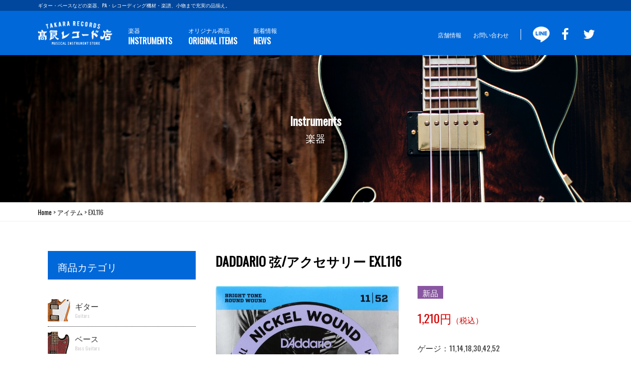

--- FILE ---
content_type: text/html; charset=UTF-8
request_url: http://takara-rg.com/item/exl116/
body_size: 8298
content:

<!DOCTYPE html>
<html lang="ja">
<head>
<meta charset="UTF-8">
<meta http-equiv="X-UA-Compatible" content="IE=Edge">
<meta name="viewport" content="width=device-width, initial-scale=1">
<meta name="description" content="">
<meta name="keywords" content="">
<meta name="format-detection" content="telephone=no">
<title>EXL116 | 高良レコード店 楽器部</title>
<link rel="stylesheet" type="text/css" href="http://takara-rg.com/cms/wp-content/themes/takararg/css/reset.css">
<link rel="stylesheet" type="text/css" href="http://takara-rg.com/cms/wp-content/themes/takararg/css/common.css">
<link rel="stylesheet" href="http://takara-rg.com/cms/wp-content/themes/takararg/style.css" type="text/css" />
<link rel="stylesheet" type="text/css" href="http://takara-rg.com/cms/wp-content/themes/takararg/css/slider-pro.css">
<link rel="stylesheet" type="text/css" href="http://takara-rg.com/cms/wp-content/themes/takararg/css/slick.css">
<link rel="stylesheet" type="text/css" href="http://takara-rg.com/cms/wp-content/themes/takararg/css/slick-theme.css">
<link href="https://fonts.googleapis.com/css?family=Oswald:200,300,400&display=swap" rel="stylesheet">
<link rel="stylesheet" type="text/css" href="https://netdna.bootstrapcdn.com/font-awesome/4.7.0/css/font-awesome.min.css">
<script type="text/javascript" src="https://ajax.googleapis.com/ajax/libs/jquery/1.7.2/jquery.min.js"></script>
<script type="text/javascript" src="http://takara-rg.com/cms/wp-content/themes/takararg/js/jquery.sliderPro.min.js"></script>
<script type="text/javascript" src="http://takara-rg.com/cms/wp-content/themes/takararg/js/slick.min.js"></script>
<script type="text/javascript" src="http://takara-rg.com/cms/wp-content/themes/takararg/js/common.js"></script>
<script type="text/javascript" src="http://takara-rg.com/cms/wp-content/themes/takararg/js/top.js"></script>
</head>
<body class="item-template-default single single-item postid-3069">
<div id="fb-root"></div>
<script async defer crossorigin="anonymous" src="https://connect.facebook.net/ja_JP/sdk.js#xfbml=1&version=v6.0"></script><link rel='dns-prefetch' href='//s.w.org' />
		<script type="text/javascript">
			window._wpemojiSettings = {"baseUrl":"https:\/\/s.w.org\/images\/core\/emoji\/13.0.0\/72x72\/","ext":".png","svgUrl":"https:\/\/s.w.org\/images\/core\/emoji\/13.0.0\/svg\/","svgExt":".svg","source":{"concatemoji":"http:\/\/takara-rg.com\/cms\/wp-includes\/js\/wp-emoji-release.min.js?ver=5.5.17"}};
			!function(e,a,t){var n,r,o,i=a.createElement("canvas"),p=i.getContext&&i.getContext("2d");function s(e,t){var a=String.fromCharCode;p.clearRect(0,0,i.width,i.height),p.fillText(a.apply(this,e),0,0);e=i.toDataURL();return p.clearRect(0,0,i.width,i.height),p.fillText(a.apply(this,t),0,0),e===i.toDataURL()}function c(e){var t=a.createElement("script");t.src=e,t.defer=t.type="text/javascript",a.getElementsByTagName("head")[0].appendChild(t)}for(o=Array("flag","emoji"),t.supports={everything:!0,everythingExceptFlag:!0},r=0;r<o.length;r++)t.supports[o[r]]=function(e){if(!p||!p.fillText)return!1;switch(p.textBaseline="top",p.font="600 32px Arial",e){case"flag":return s([127987,65039,8205,9895,65039],[127987,65039,8203,9895,65039])?!1:!s([55356,56826,55356,56819],[55356,56826,8203,55356,56819])&&!s([55356,57332,56128,56423,56128,56418,56128,56421,56128,56430,56128,56423,56128,56447],[55356,57332,8203,56128,56423,8203,56128,56418,8203,56128,56421,8203,56128,56430,8203,56128,56423,8203,56128,56447]);case"emoji":return!s([55357,56424,8205,55356,57212],[55357,56424,8203,55356,57212])}return!1}(o[r]),t.supports.everything=t.supports.everything&&t.supports[o[r]],"flag"!==o[r]&&(t.supports.everythingExceptFlag=t.supports.everythingExceptFlag&&t.supports[o[r]]);t.supports.everythingExceptFlag=t.supports.everythingExceptFlag&&!t.supports.flag,t.DOMReady=!1,t.readyCallback=function(){t.DOMReady=!0},t.supports.everything||(n=function(){t.readyCallback()},a.addEventListener?(a.addEventListener("DOMContentLoaded",n,!1),e.addEventListener("load",n,!1)):(e.attachEvent("onload",n),a.attachEvent("onreadystatechange",function(){"complete"===a.readyState&&t.readyCallback()})),(n=t.source||{}).concatemoji?c(n.concatemoji):n.wpemoji&&n.twemoji&&(c(n.twemoji),c(n.wpemoji)))}(window,document,window._wpemojiSettings);
		</script>
		<style type="text/css">
img.wp-smiley,
img.emoji {
	display: inline !important;
	border: none !important;
	box-shadow: none !important;
	height: 1em !important;
	width: 1em !important;
	margin: 0 .07em !important;
	vertical-align: -0.1em !important;
	background: none !important;
	padding: 0 !important;
}
</style>
	<link rel='stylesheet' id='wp-block-library-css'  href='http://takara-rg.com/cms/wp-includes/css/dist/block-library/style.min.css?ver=5.5.17' type='text/css' media='all' />
<link rel='stylesheet' id='foobox-free-min-css'  href='http://takara-rg.com/cms/wp-content/plugins/foobox-image-lightbox/free/css/foobox.free.min.css?ver=2.7.27' type='text/css' media='all' />
<link rel='stylesheet' id='wp-pagenavi-css'  href='http://takara-rg.com/cms/wp-content/plugins/wp-pagenavi/pagenavi-css.css?ver=2.70' type='text/css' media='all' />
<script type='text/javascript' src='http://takara-rg.com/cms/wp-includes/js/jquery/jquery.js?ver=1.12.4-wp' id='jquery-core-js'></script>
<script type='text/javascript' id='foobox-free-min-js-before'>
/* Run FooBox FREE (v2.7.27) */
var FOOBOX = window.FOOBOX = {
	ready: true,
	disableOthers: false,
	o: {wordpress: { enabled: true }, countMessage:'image %index of %total', captions: { dataTitle: ["captionTitle","title"], dataDesc: ["captionDesc","description"] }, excludes:'.fbx-link,.nofoobox,.nolightbox,a[href*="pinterest.com/pin/create/button/"]', affiliate : { enabled: false }},
	selectors: [
		".foogallery-container.foogallery-lightbox-foobox", ".foogallery-container.foogallery-lightbox-foobox-free", ".gallery", ".wp-block-gallery", ".wp-caption", ".wp-block-image", "a:has(img[class*=wp-image-])", ".foobox"
	],
	pre: function( $ ){
		// Custom JavaScript (Pre)
		
	},
	post: function( $ ){
		// Custom JavaScript (Post)
		
		// Custom Captions Code
		
	},
	custom: function( $ ){
		// Custom Extra JS
		
	}
};
</script>
<script type='text/javascript' src='http://takara-rg.com/cms/wp-content/plugins/foobox-image-lightbox/free/js/foobox.free.min.js?ver=2.7.27' id='foobox-free-min-js'></script>
<link rel="https://api.w.org/" href="http://takara-rg.com/wp-json/" /><link rel="EditURI" type="application/rsd+xml" title="RSD" href="http://takara-rg.com/cms/xmlrpc.php?rsd" />
<link rel="wlwmanifest" type="application/wlwmanifest+xml" href="http://takara-rg.com/cms/wp-includes/wlwmanifest.xml" /> 
<link rel='prev' title='EXL140' href='http://takara-rg.com/item/exl120/' />
<link rel='next' title='EXL145' href='http://takara-rg.com/item/exl145/' />
<meta name="generator" content="WordPress 5.5.17" />
<link rel="canonical" href="http://takara-rg.com/item/exl116/" />
<link rel='shortlink' href='http://takara-rg.com/?p=3069' />
<link rel="alternate" type="application/json+oembed" href="http://takara-rg.com/wp-json/oembed/1.0/embed?url=http%3A%2F%2Ftakara-rg.com%2Fitem%2Fexl116%2F" />
<link rel="alternate" type="text/xml+oembed" href="http://takara-rg.com/wp-json/oembed/1.0/embed?url=http%3A%2F%2Ftakara-rg.com%2Fitem%2Fexl116%2F&#038;format=xml" />
<div class="header-catch">
    <p>ギター・ベースなどの楽器、PA・レコーディング機材・楽譜、小物まで充実の品揃え。</p>
</div>
<header id="top-head">
    <div id="mobile-head">
        <div class="left-wrap">
            <div class="left-menu">
                <h1 class="logo"><a href="http://takara-rg.com/"><img src="http://takara-rg.com/cms/wp-content/themes/takararg/images/common/logo.png" /></a></h1>
                <div id="nav-toggle">
                    <div>
                        <span></span>
                        <span></span>
                        <span></span>
                    </div>
                    <ul class="sub-menu_sp">
                        <li><a href="https://lin.ee/RcoLCsG" target="_blank"><img src="http://takara-rg.com/cms/wp-content/themes/takararg/images/common/ico-line.png" alt="高良レコード店 LINE公式アカウント おともだち追加"></a></li>
                        <li><a href="https://www.facebook.com/takara.r.gakkibu/" target="_blank"><i class="fa fa-facebook" aria-hidden="true"></i></a></li>
                        <li><a href="https://twitter.com/gakkibu" target="_blank"><i class="fa fa-twitter" aria-hidden="true"></i></a></li>
                    </ul>                    
                </div>
            </div>
            <nav id="global-nav">
                <ul class="navi">
                    <li><a href="http://takara-rg.com/item/">楽器<span class="eng">INSTRUMENTS</span></a></li>
                    <li><a href="http://takara-rg.com/item_category/original_items/">オリジナル商品<span class="eng">ORIGINAL ITEMS</span></a></li>
                    <li><a href="http://takara-rg.com/information/">新着情報<span class="eng">NEWS</span></a></li>
                </ul>
            </nav>
        </div>
        <div class="right-menu">
            <div class="utility">
                <ul class="sub-menu">
                    <li><a href="http://takara-rg.com/shop/">店舗情報</a></li>
                    <li><a href="http://takara-rg.com/contact/">お問い合わせ</a></li>
                    <li><a href="https://lin.ee/RcoLCsG" target="_blank"><img src="http://takara-rg.com/cms/wp-content/themes/takararg/images/common/ico-line.png" alt="高良レコード店 LINE公式アカウント おともだち追加"></a></li>
                    <li><a href="https://www.facebook.com/takara.r.gakkibu/" target="_blank"><i class="fa fa-facebook" aria-hidden="true"></i></a></li>
                    <li><a href="https://twitter.com/gakkibu" target="_blank"><i class="fa fa-twitter" aria-hidden="true"></i></a></li>
                </ul>
            </div>
        </div>
    </div>
</header>
<section id="main-image" class="main-image">
	<div class="main-title">
			<h1>Instruments<span>楽器</span></h1>
		</div>
	<div class="ttl-header">
		<img src="http://takara-rg.com/cms/wp-content/themes/takararg/images/item/header-bg_instrument.jpg" alt="Instruments 楽器">
	</div>
</section>
<div class="pankuzulist">
	<div class="pankuzu-inner">
        <!-- Breadcrumb NavXT 7.2.0 -->
<span property="itemListElement" typeof="ListItem"><a property="item" typeof="WebPage" title="Go to 高良レコード店 楽器部." href="http://takara-rg.com" class="home" ><span property="name">Home</span></a><meta property="position" content="1"></span> &gt; <span property="itemListElement" typeof="ListItem"><a property="item" typeof="WebPage" title="Go to アイテム." href="http://takara-rg.com/item/" class="archive post-item-archive" ><span property="name">アイテム</span></a><meta property="position" content="2"></span> &gt; <span class="post post-item current-item">EXL116</span>	</div>
</div>

<section id="content-wrap">
    <div class="inner">
        <div class="main-cont">
            <h2 class="itm-name">
                DADDARIO 弦/アクセサリー                 EXL116</h2>
            <div class="item-detBox">
                <div class="item-pic">
                    <div class="item-pictures">
                                                <div><img src="http://takara-rg.com/cms/wp-content/uploads/2023/04/EXL116-large.jpg" alt=""></div>
                                            </div>
                    <div class="thumbnail-thumb">
                                                <div><img src="http://takara-rg.com/cms/wp-content/uploads/2023/04/EXL116-large.jpg" alt="" /></div>
                                            </div>
                </div>
                <div class="item-details">
                    <ul class="sns-btn">
                        <li></li>
                    </ul>
                    <ul class="status">
                                                                        <li class="new">新品</li>
                                                                    </ul>
                    
                    
                                        <p class="itm-price">1,210円<span>（税込）</span></p>
                                
                    <p class="itm-description">ゲージ：11,14,18,30,42,52</p>
                    <div class="graybox">
                        <table>
                                                                                                            </table>
                    </div>
                </div>
            </div>

            
                        <p class="note">※掲載商品が却売の際、当サイトからの掲載削除、または<span>SOLD</span>ラベル設置の反映にタイムラグが発生する場合がございます。
商品実物の確認、試奏、ご購入をお考えの方はご来店前に在庫状況をお電話にてご確認下さい。</p>

                        <h2><span class="eng">RELATED ITEMS</span>関連商品</h2>

<!--
            <ul class="ranking-list">
                <li><p class="pic"><img src="http://takara-rg.com/cms/wp-content/themes/takararg/images/common/ranking01.jpg" alt="Maikai MKU-1"></p>
                    <dl>
                        <dt>Maikai MKU-1</dt>
                        <dd>￥2,990</dd>
                    </dl>
                    <a href="#"></a>
                </li>
                <li><p class="pic"><img src="http://takara-rg.com/cms/wp-content/themes/takararg/images/common/ranking02.jpg" alt="S.Yairi YU-S01K"></p>
                    <dl>
                        <dt>S.Yairi YU-S01K</dt>
                        <dd>￥7,900</dd>
                    </dl>
                    <a href="#"></a>
                </li>
                <li><p class="pic"><img src="http://takara-rg.com/cms/wp-content/themes/takararg/images/common/ranking03.jpg" alt="Aria ProⅡ MAC-STD"></p>
                    <dl>
                        <dt>Aria ProⅡ MAC-STD</dt>
                        <dd>￥8,990</dd>
                    </dl>
                    <a href="#"></a>
                </li>
                <li><p class="pic"><img src="http://takara-rg.com/cms/wp-content/themes/takararg/images/common/ranking04.jpg" alt="Epiphone LP Special Ⅰ P90WC"></p>
                    <dl>
                        <dt>Epiphone LP Special Ⅰ P90WC</dt>
                        <dd>￥12,420</dd>
                    </dl>
                    <a href="#"></a>
                </li>                
                <li><p class="pic"><img src="http://takara-rg.com/cms/wp-content/themes/takararg/images/common/ranking05.jpg" alt="Bacchus BTC-1R"></p>
                    <dl>
                        <dt>Bacchus BTC-1R</dt>
                        <dd>￥18,900</dd>
                    </dl>
                    <a href="#"></a>
                </li>
            </ul>
-->

                                    <div class="product-list">
                
                <div class="list-card">
                                                            <p class="item-list-pic"><img src="http://takara-rg.com/cms/wp-content/uploads/2023/04/ej14_main-480x480.jpg" alt="EJ14"/></p>
                                        <ul class="status">
                                                                        <li class="new">新品</li>
                                                
                    </ul>

                                        <p>DADDARIO</p><p>弦/アクセサリー</p>
                    <p class="itm-name"><span></span>EJ14</p>
                                        <p class="itm-price">1,430円<span>（税込）</span></p>
                                        <a href="http://takara-rg.com/item/ej14/"></a>
                </div>
                
                <div class="list-card">
                                                            <p class="item-list-pic"><img src="http://takara-rg.com/cms/wp-content/uploads/2023/04/ej13_main-480x480.jpg" alt="EJ13"/></p>
                                        <ul class="status">
                                                                        <li class="new">新品</li>
                                                
                    </ul>

                                        <p>DADDARIO</p><p>弦/アクセサリー</p>
                    <p class="itm-name"><span></span>EJ13</p>
                                        <p class="itm-price">1,430円<span>（税込）</span></p>
                                        <a href="http://takara-rg.com/item/ej13/"></a>
                </div>
                
                <div class="list-card">
                                                            <p class="item-list-pic"><img src="http://takara-rg.com/cms/wp-content/uploads/2023/04/ej10_main-480x480.jpg" alt="EJ10"/></p>
                                        <ul class="status">
                                                                        <li class="new">新品</li>
                                                
                    </ul>

                                        <p>DADDARIO</p><p>弦/アクセサリー</p>
                    <p class="itm-name"><span></span>EJ10</p>
                                        <p class="itm-price">1,430円<span>（税込）</span></p>
                                        <a href="http://takara-rg.com/item/ej10/"></a>
                </div>
                
                <div class="list-card">
                                                            <p class="item-list-pic"><img src="http://takara-rg.com/cms/wp-content/uploads/2023/04/ej11_main-480x480.jpg" alt="EJ11"/></p>
                                        <ul class="status">
                                                                        <li class="new">新品</li>
                                                
                    </ul>

                                        <p>DADDARIO</p><p>弦/アクセサリー</p>
                    <p class="itm-name"><span></span>EJ11</p>
                                        <p class="itm-price">1,430円<span>（税込）</span></p>
                                        <a href="http://takara-rg.com/item/ej11/"></a>
                </div>
                
                <div class="list-card">
                                                            <p class="item-list-pic"><img src="http://takara-rg.com/cms/wp-content/uploads/2023/04/exl145_main-480x480.jpg" alt="EXL145"/></p>
                                        <ul class="status">
                                                                        <li class="new">新品</li>
                                                
                    </ul>

                                        <p>DADDARIO</p><p>弦/アクセサリー</p>
                    <p class="itm-name"><span></span>EXL145</p>
                                        <p class="itm-price">1,210円<span>（税込）</span></p>
                                        <a href="http://takara-rg.com/item/exl145/"></a>
                </div>
                            </div>
                                    <h2><span class="eng">PICK UP ITEMS</span>ピックアップアイテム</h2>
            <div id="pickup-itemSlider">
                <div class="sp-slides">
                                                
                <div class="list-card">
                                        <div class="sp-slide"><a href="http://takara-rg.com/item/%e3%80%90%e4%b8%ad%e5%8f%a4%e3%80%91classic-50s-p-bass-usa-pickups-2ts/"><img class="sp-image" src="http://takara-rg.com/cms/wp-content/uploads/2023/03/IMG_6965-480x480.jpg" alt="【中古】CLASSIC '50s P BASS USA PICKUPS 2TS"/></a></div>
                </div>
                
                <div class="list-card">
                                        <div class="sp-slide"><a href="http://takara-rg.com/item/bb234/"><img class="sp-image" src="http://takara-rg.com/cms/wp-content/uploads/2024/07/IMG_2329-480x480.jpg" alt="BB234 VW アウトレット品"/></a></div>
                </div>
                
                <div class="list-card">
                                        <div class="sp-slide"><a href="http://takara-rg.com/item/stb-ae200-lrbl/"><img class="sp-image" src="http://takara-rg.com/cms/wp-content/uploads/2023/06/IMG_0913-480x480.jpg" alt="STB-AE200 LRBL"/></a></div>
                </div>
                
                <div class="list-card">
                                        <div class="sp-slide"><a href="http://takara-rg.com/item/%e6%b2%96%e7%b8%84%e3%83%89%e3%83%a9%e3%83%a0%e3%82%b9%e3%83%86%e3%82%a3%e3%83%83%e3%82%af/"><img class="sp-image" src="http://takara-rg.com/cms/wp-content/uploads/2021/10/phonto-11-480x480.png" alt="沖縄ドラムスティック"/></a></div>
                </div>
                                            </div><!--/ sp-slides end-->
            </div><!--/pickup-itemSlider end---->
                        <h2><span class="eng">POPULAR ITEM</span>人気アイテム</h2>
                                            <div class="product-list">
                                <div class="list-card">
                                                            <p class="item-list-pic"><img src="http://takara-rg.com/cms/wp-content/uploads/2023/04/スクリーンショット-2023-04-20-16.08.08.png" alt="ME-1P"/></p>
                                        <ul class="status">
                                                                        <li class="new">新品</li>
                                                                    </ul>
                                        MAHALO                    <p class="itm-name"><span></span>ME-1P</p>
                                        <p class="itm-price">7,700円<span>（税込）</span></p>
                                        <a href="http://takara-rg.com/item/me-1p/"></a>
                </div>
                                <div class="list-card">
                                                            <p class="item-list-pic"><img src="http://takara-rg.com/cms/wp-content/uploads/2021/02/ゴーヤーマラカス1-480x480.png" alt="ゴーヤーマラカス"/></p>
                                        <ul class="status">
                                                                        <li class="new">新品</li>
                                                                    </ul>
                                        TAKARA RECORDS ORIGINAL                    <p class="itm-name"><span></span>ゴーヤーマラカス</p>
                                        <p class="itm-price">880円<span>（税込）</span></p>
                                        <a href="http://takara-rg.com/item/563-2/"></a>
                </div>
                                <div class="list-card">
                                                            <p class="item-list-pic"><img src="http://takara-rg.com/cms/wp-content/uploads/2019/11/maikai-mku1-1-480x480.jpg" alt="ウクレレMKU1"/></p>
                                        <ul class="status">
                                                                        <li class="new">新品</li>
                                                <li class="begginers">ビギナーズ</li>
                                                                    </ul>
                                        <p class="itm-code">MKU-1</p>
                                        Maikai                    <p class="itm-name"><span></span>ウクレレMKU1</p>
                                        <p class="itm-price">2,990円<span>（税込）</span></p>
                                        <a href="http://takara-rg.com/item/%e3%82%a6%e3%82%af%e3%83%ac%e3%83%acmku1/"></a>
                </div>
                            </div>
            

                        <div class="banner-box02">
                <p><a href="https://www.sneakerages.jp/okinawa/" target="_blank"><img src="http://takara-rg.com/cms/wp-content/themes/takararg/images/common/bnr-letsplay.jpg" alt="Let's play the Music!!"></a></p>
            </div>
                        <div class="banner-box02">
                <h2>取り扱いブランド</h2>
                <ul class="brands-list">
                    <li><img src="http://takara-rg.com/cms/wp-content/themes/takararg/images/common/brand-gibson.jpg" alt="Gibson"></li>
                    <li><img src="http://takara-rg.com/cms/wp-content/themes/takararg/images/common/brand-fender.jpg" alt="Fender"></li>
                    <li><img src="http://takara-rg.com/cms/wp-content/themes/takararg/images/common/brand-epiphone.jpg" alt="Epiphone"></li>
                    <li><img src="http://takara-rg.com/cms/wp-content/themes/takararg/images/common/brand-yairi.jpg" alt="K.Yairi"></li>
                    <li><img src="http://takara-rg.com/cms/wp-content/themes/takararg/images/common/brand-blackstar.jpg" alt="Blackstar"></li>
                    <li><img src="http://takara-rg.com/cms/wp-content/themes/takararg/images/common/brand-vox.jpg" alt="VOX"></li>
                    <li><img src="http://takara-rg.com/cms/wp-content/themes/takararg/images/common/brand-orange.jpg" alt="ORANGE"></li>
                </ul>
            </div>
         </div>
        <aside>
            
                                    <h2>商品カテゴリ</h2>
            <ul class="cate-menu">
                <li><p><img src="http://takara-rg.com/cms/wp-content/themes/takararg/images/common/icon_cat01.jpg" alt="ギター"></p><h4>ギター<span>Guitars</span></h4><a href="http://takara-rg.com/item_category/guitar/"></a></li>
                <li><p><img src="http://takara-rg.com/cms/wp-content/themes/takararg/images/common/icon_cat02.jpg" alt="ベース"></p><h4>ベース<span>Bass Guitars</span></h4><a href="http://takara-rg.com/item_category/electric_bass_guitar/"></a></li>
                <li><p><img src="http://takara-rg.com/cms/wp-content/themes/takararg/images/common/icon_cat03.jpg" alt="ウクレレ"></p><h4>ウクレレ<span>Ukulele</span></h4><a href="http://takara-rg.com/item_category/ukulele/"></a></li>
                <li><p><img src="http://takara-rg.com/cms/wp-content/themes/takararg/images/common/icon_cat04.jpg" alt="アンプ"></p><h4>アンプ<span>Amplifier</span></h4><a href="http://takara-rg.com/item_category/amplifier/"></a></li>
                <li><p><img src="http://takara-rg.com/cms/wp-content/themes/takararg/images/common/icon_cat05.jpg" alt="エフェクター"></p><h4>エフェクター<span>Effectors</span></h4><a href="http://takara-rg.com/item_category/effector/"></a></li>
                <li><p><img src="http://takara-rg.com/cms/wp-content/themes/takararg/images/common/icon_cat06.jpg" alt="ドラム/パーカッション"></p><h4>ドラム/パーカッション<span>Drums/Purcusionn</span></h4><a href="http://takara-rg.com/item_category/drums_percusion"></a></li>
                <li><p><img src="http://takara-rg.com/cms/wp-content/themes/takararg/images/common/icon_cat07.jpg" alt="PA/レコーディング機器"></p><h4>PA/レコーディング機器<span>PA Equipments</span></h4><a href="http://takara-rg.com/item_category/pa_equipments/"></a></li>
                <li><p><img src="http://takara-rg.com/cms/wp-content/themes/takararg/images/common/icon_cat08.jpg" alt="沖縄楽器/さんしん"></p><h4>沖縄楽器/さんしん<span>Okinawan Instruments</span></h4><a href="http://takara-rg.com/item_category/okinawan_instruments/"></a></li>
                <li><p><img src="http://takara-rg.com/cms/wp-content/themes/takararg/images/common/icon_cat12.jpg" alt="中古楽器"></p><h4>中古楽器<span>Used Instruments</span></h4><a href="http://takara-rg.com/item_category/used_itm/"></a></li>
                <li><p><img src="http://takara-rg.com/cms/wp-content/themes/takararg/images/common/icon_cat09.jpg" alt="弦/アクセサリー"></p><h4>弦/アクセサリー<span>Strings/Accesories</span></h4><a href="http://takara-rg.com/item_category/strings_accessories/"></a></li>
                <li><p><img src="http://takara-rg.com/cms/wp-content/themes/takararg/images/common/icon_cat11.jpg" alt="オリジナルアイテム"></p><h4>オリジナルアイテム<span>Original Items</span></h4><a href="http://takara-rg.com/item_category/original_items/"></a></li>
                <li><p><img src="http://takara-rg.com/cms/wp-content/themes/takararg/images/common/icon_cat10.jpg" alt="その他楽器"></p><h4>その他<span>Others</span></h4><a href="http://takara-rg.com/item_category/other_products/"></a></li>
            </ul>
            <ul class="side-bnr">
                                                                <li>
                    <a href="https://lin.ee/RcoLCsG" target="Array">
                                                            <img src="http://takara-rg.com/cms/wp-content/uploads/2021/02/line_banner.jpg" alt="<br />
<b>Warning</b>:  Illegal string offset 'alt' in <b>/home/takararecord/takara-rg.com/public_html/cms/wp-content/themes/takararg/sidemenu.php</b> on line <b>45</b><br />
L" />
                                                            </a>
                                        </li>
                                                <li>
                    <a href="http://takara-rg.com/repair/" target="Array">
                                                            <img src="http://takara-rg.com/cms/wp-content/uploads/2024/06/左小バナーメンテナンス.png" alt="<br />
<b>Warning</b>:  Illegal string offset 'alt' in <b>/home/takararecord/takara-rg.com/public_html/cms/wp-content/themes/takararg/sidemenu.php</b> on line <b>45</b><br />
�" />
                                                            </a>
                                        </li>
                                                <li>
                    <a href="https://takara-rg.com/?page_id=5441&preview=true" target="Array">
                                                            <img src="http://takara-rg.com/cms/wp-content/uploads/2024/06/高レコHP左小バナー.png" alt="<br />
<b>Warning</b>:  Illegal string offset 'alt' in <b>/home/takararecord/takara-rg.com/public_html/cms/wp-content/themes/takararg/sidemenu.php</b> on line <b>45</b><br />
C" />
                                                            </a>
                                        </li>
                                                <li>
                    <a href="http://takara-rg.com/staff/" target="Array">
                                                            <img src="http://takara-rg.com/cms/wp-content/uploads/2021/03/高レコhpバナー_スタッフ紹介.png" alt="<br />
<b>Warning</b>:  Illegal string offset 'alt' in <b>/home/takararecord/takara-rg.com/public_html/cms/wp-content/themes/takararg/sidemenu.php</b> on line <b>45</b><br />
�" />
                                                            </a>
                                        </li>
                                                <li>
                    <a href="https://www.s-spades.com/" target="Array">
                                                            <img src="http://takara-rg.com/cms/wp-content/uploads/2020/12/bnr_side03.jpg" alt="<br />
<b>Warning</b>:  Illegal string offset 'alt' in <b>/home/takararecord/takara-rg.com/public_html/cms/wp-content/themes/takararg/sidemenu.php</b> on line <b>45</b><br />
s" />
                                                            </a>
                                        </li>
                                                <li><a class="twitter-timeline" data-height="480" href="https://twitter.com/gakkibu?ref_src=twsrc%5Etfw">Tweets by gakkibu</a> <script async src="https://platform.twitter.com/widgets.js" charset="utf-8"></script></li>
                <li><div class="fb-page" data-href="https://www.facebook.com/takara.r.gakkibu" data-tabs="timeline" data-width="" data-height="480" data-small-header="true" data-adapt-container-width="true" data-hide-cover="false" data-show-facepile="false"><blockquote cite="https://www.facebook.com/takara.r.gakkibu" class="fb-xfbml-parse-ignore"><a href="https://www.facebook.com/takara.r.gakkibu">高良レコード店 - 楽器部</a></blockquote></div></li>
            </ul>            
        </aside>
    </div>
</section>

<p class="pageTop" style="display: block;"><a href="#"><i class="fa fa-angle-up" aria-hidden="true"></i>TOPに戻る</a></p>
<footer id="footer">
    <div class="shop-info">
        <dl>
            <dt><img src="http://takara-rg.com/cms/wp-content/themes/takararg/images/common/logo.png" alt="高良レコード店"></dt>
            <dd>〒900-0013 沖縄県那覇市牧志3丁目11-2</dd>
            <dd>営業時間: 11:00 OPEN / 20:00 CLOSE</dd>
            <dd>TEL:098-861-6394</dd>
            <dd></dd>
        </dl>
        <p class="ft-contact"><a href="http://takara-rg.com/contact/">お問い合わせ</a></p>
        <ul class="ft-sns">
            <li><a href="https://lin.ee/RcoLCsG" target="_blank"><img src="http://takara-rg.com/cms/wp-content/themes/takararg/images/common/ico-line.png" alt="高良レコード店 LINE公式アカウント おともだち追加"></a><li><a href="https://www.facebook.com/takara.r.gakkibu/" target="_blank"><i class="fa fa-facebook" aria-hidden="true"></i></a></li>
            <li><a href="https://twitter.com/gakkibu" target="_blank"><i class="fa fa-twitter" aria-hidden="true"></i></a></li>
        </ul>
        <p>プライバシーポリシー</p>
    </div>
    <div class="copyRight">
        <p>Copyright &copy; <script type="text/javascript">document.write(new Date().getFullYear());</script> Takara Records All rights reserved.</p>
    </div>
</footer>
<script type="text/javascript">
var elm = document.getElementById("sub");
 
// 子画面のコンテンツサイズに合わせてサイズを変更する関数
function changeParentHeight(){
  elm.style.height = elm.contentWindow.document.body.scrollHeight + "px";
}
 
// 親画面 iframe の高さを変更するイベント
// 1. 子画面の読み込み完了時点で処理を行う
elm.contentWindow.onload = function(){ changeParentHeight(); };
 
// 2. 子画面のウィンドウサイズ変更が完了した時点で処理を行う
var timer = 0;
elm.contentWindow.onresize = function () {
  if (timer > 0) {
    clearTimeout(timer);
  }
  timer = setTimeout(function () {
    changeParentHeight();
  }, 100);
};
</script>
</body>
</html>
<script type='text/javascript' src='http://takara-rg.com/cms/wp-includes/js/wp-embed.min.js?ver=5.5.17' id='wp-embed-js'></script>


--- FILE ---
content_type: text/css
request_url: http://takara-rg.com/cms/wp-content/themes/takararg/css/reset.css
body_size: 1880
content:

@charset "UTF-8";
/* reset */
html{overflow-y:scroll}blockquote,body,dd,div,dl,dt,fieldset,form,h1,h2,h3,h4,h5,h6,input,li,ol,p,pre,td,textarea,th,ul{margin:0;padding:0;list-style: none;}address,caption,cite,code,dfn,em,strong,th,var{font-style:normal}table{border-collapse:collapse}caption,th{text-align:left}svg:not(:root){overflow:hidden}hr{-moz-box-sizing:content-box;box-sizing:content-box;height:0}q:after,q:before{content:''}button,input,optgroup,select,textarea{color:inherit;font:inherit;margin:0}button{overflow:visible}button,select{text-transform:none}button,html input[type="button"],input[type=reset],input[type=submit]{-webkit-appearance:button;cursor:pointer}button::-moz-focus-inner,input::-moz-focus-inner{border:0;padding:0}input{line-height:normal}input[type=checkbox],input[type=radio]{box-sizing:border-box;padding:0}input[type="number"]::-webkit-inner-spin-button,input[type="number"]::-webkit-outer-spin-button{height:auto}input[type=search]{-webkit-appearance:textfield;-moz-box-sizing:content-box;-webkit-box-sizing:content-box;box-sizing:content-box}input[type="search"]::-webkit-search-cancel-button,input[type="search"]::-webkit-search-decoration{-webkit-appearance:none}embed,object{vertical-align:top}fieldset{border:1px solid silver;margin:0 2px;padding:.35em .625em .75em}legend{border:0;padding:0;display:none}h1,h2,h3,h4,h5,h6{font-size:100%}article,aside,details,figcaption,figure,footer,header,hgroup,main,menu,nav,section,summary{display:block}abbr,acronym,fieldset,img{border:0}ul{list-style:none; margin: 0; padding: 0;},li{list-style-type:none;list-style-image:none;}sup{vertical-align:super;font-size:.5em}img{vertical-align:top;border:0}i{font-style:normal}optgroup{font-weight:700}textarea{overflow:auto}.slick-slider{-moz-box-sizing:border-box;box-sizing:border-box;-webkit-user-select:none;-moz-user-select:none;-ms-user-select:none;user-select:none;-webkit-touch-callout:none;-khtml-user-select:none;-ms-touch-action:pan-y;touch-action:pan-y;-webkit-tap-highlight-color:rgba(0,0,0,0)}.slick-list,.slick-slider{position:relative;display:block}.slick-list{overflow:hidden;margin:0;padding:0}.slick-list:focus{outline:0}.slick-list.dragging{cursor:pointer;cursor:hand}.slick-slider .slick-list,.slick-slider .slick-track{-webkit-transform:translate3d(0,0,0);-moz-transform:translate3d(0,0,0);-ms-transform:translate3d(0,0,0);-o-transform:translate3d(0,0,0);transform:translate3d(0,0,0)}.slick-track{position:relative;top:0;left:0;display:block}.slick-track:after,.slick-track:before{display:table;content:''}.slick-track:after{clear:both}.slick-loading .slick-track{visibility:hidden}.slick-slide{display:none;float:left;height:100%;min-height:1px}[dir='rtl'] .slick-slide{float:right}.slick-slide img{display:block}.slick-slide.slick-loading img{display:none}.slick-slide.dragging img{pointer-events:none}.slick-initialized .slick-slide{display:block}.slick-loading .slick-slide{visibility:hidden}.slick-vertical .slick-slide{display:block;height:auto;border:1px solid transparent}.slick-arrow.slick-hidden{display:none}
/* header,footer */
.hf,.hf .inner,.hf .inner .lnav,.hr,.hr .inner,.hr .inner .lnav,.ht,.menu-fixed .inner,footer .banners ul,footer .ex,footer .fnav,footer .inner,footer .sitemap{max-width:1170px;margin:auto}@media only screen and (max-width:1024px){.hf .inner,.hf .inner .lnav,.hr .inner,.hr .inner .lnav,.ht,.menu-fixed .inner,footer .banners ul,footer .ex,footer .fnav,footer .inner,footer .sitemap{width:95%}}.hf .inner .nav:after,.hf .inner:after,.hr .inner:after,.ht .ex:after,.menu-fixed .inner .nav:after,.menu-fixed .inner:after,.pager:after,footer .inner:after,footer .sitemap:after{content:"";display:table;clear:both}.br:before{content:"\A";white-space:pre}.img-responsive{display:block;height:auto;max-width:100%}.img-responsive-overwrite{margin: 0 auto;}.center-block{display:block;margin-left:auto;margin-right:auto}*{-moz-box-sizing:border-box;-webkit-box-sizing:border-box;box-sizing:border-box}html{font-size:small;line-height:1.5}body{color:#000;font-size:107.692308%;-webkit-text-size-adjust:none}@media only screen and (max-width:640px){body{font-size:100%}}body a{color:#000;text-decoration:none;-webkit-transition:all .4s ease;-moz-transition:all .4s ease;-ms-transition:all .4s ease;-o-transition:all .4s ease;transition:all .4s ease}.mouse body a:hover,.touch body a.touchstart{text-decoration:none;color:#000}.touch body a{-webkit-tap-highlight-color:rgba(0,0,0,0)}.touch body a.touchend{-moz-transition-delay:.5s;-o-transition-delay:.5s;-webkit-transition-delay:.5s;transition-delay:.5s}body a.tel{color:#000;text-decoration:none;cursor:default}body a.tel:hover{color:#000}body img{max-width:100%;-webkit-touch-callout:none}
input,select,textarea{font-size:100%}@media only screen and (min-width:1025px){body .Tab-Sp,body .Tablet{display:none!important}}@media print{body .Tab-Sp,body .Tablet{display:none!important}}@media only screen and (min-width:641px){body .Sp{display:none!important}}@media print{body .Sp{display:none!important}}@media only screen and (max-width:1024px){body .PC{display:none!important}}@media only screen and (max-width:640px){body .PC-Tab,body .Tablet{display:none!important}}.hovered{cursor:pointer}#page{position:relative}@media only screen and (min-width:641px){#page{font-size:100%!important}}@media print{#page{font-size:100%!important}}

--- FILE ---
content_type: text/css
request_url: http://takara-rg.com/cms/wp-content/themes/takararg/css/common.css
body_size: 5258
content:
@charset "UTF-8";
html {
    width: 100%;
    height: 100%;
}

body {
  padding: 0;
  margin: 0;
  font-family: メイリオ, 'Oswald', Meiryo, Osaka, OSWA, "ＭＳ Ｐゴシック", "MS PGothic", sans-serif;
  font-size:1.2em;
  line-height: 1.6;
  color: #333333;
}
.eng{
  font-family: 'Oswald', sans-serif;
}
:root{
    --main-color: #0068d9;
}
p{
  margin-bottom: 20px;
}
img{
    max-width: 100%;
    height: auto;
    display: block;
}
h2,h3,h4{
  font-weight: normal;
}
h2 span{
  font-weight: 800;
  font-size: 36px;
  margin-right: 10px;
  line-height: 1;  
}
#content-wrap{
  padding: 0 6%;
  margin-bottom: 80px;
}
.inner{
  max-width: 1340px;
  margin: 60px auto 0;
  display: flex;
  flex-direction: row-reverse;
  justify-content: space-between;
}
.inner.flex-news{
  flex-direction: inherit;
}
h2{
  color: #FFF;
  font-size: 20px;
  padding: 16px 20px 10px;
  background: #0068d9;
  margin-bottom: 30px;
}
h3{
  font-weight: bold;
  font-size: 16px;
  margin-bottom: 20px;
}
.ttl_blue{
  padding: 0;
  font-weight: bold;
  color: #0068d9;
  margin-bottom: 20px;
  background: none;
}
a{
    -webkit-transition: .35s ease-in-out;
    -moz-transition: .35s ease-in-out;
    transition: .35s ease-in-out;  
}
.t-center{
  text-align: center;
}
.main-cont{
  width: 75%;
  margin: 0 20px;
}
.btn-blue{
  max-width: 300px;
  margin: 50px auto 0;
}
.btn-blue a{
  display: block;
  width: 100%;
  height: 100%;
  text-align: center;
  background: #0068d9;
  color: #FFF;
  padding: 20px 10px;

}
.btn-blue a:hover{
  background: #00479d;  
}
/* ================================================
--- ナビゲーション
=================================================*/
/* header */
.header-catch{
  background: #00479d;
  padding: 0 6%;
}
.header-catch p{
  max-width: 1300px;
  margin: 0 auto;
  color: #FFF;
  font-size: 10px;
  padding: 3px 0;
}
#top-head{
  padding: 0 6%; 
  font-size: 14px;
  z-index: 999;
  background: var(--main-color);
  position: relative;
  z-index: 100;
  width: 100%;
  /*    box-shadow: 0px -4px 7px 7px #333;*/
}
#top-head.clone-nav {
  position: fixed;
  top: -40px;
  left: 0;
  z-index: 2;
  width: 100%;
  transition: .3s;
  transform: translateY(-100%);
}
#top-head.clone-nav.is-show {
  transform: translateY(0);
  background: var(--main-color);
  position: fixed;
  top: 0;
  left: 0;
  z-index: 100;
}

#top-head .inner {
    position: relative;
    z-index: 1;
    background: #FFF;
    margin: 0 auto;
}
#top-head a,
#top-head {
    text-decoration: none;
}
#mobile-head {
    display: flex;
    justify-content: space-between;
    box-sizing: border-box;
    max-width: 1300px;
    height: 90px;
    margin: 0 auto;
}
#mobile-head > div.left-wrap{
    display: flex;
    justify-content: flex-start;
    width: 67%;
}

#mobile-head .left-menu{
  display: flex;
  margin-right: 15px;
  align-items: center;
  width: 20%;
  margin-right: 3%;
}
#mobile-head .right-menu{
  margin-right: 0;
  flex: 0 0 340px;
}
#top-head h1.logo {
    padding: 0;
    font-size: 0;
}
.utility{
    padding: 32px 0 0 0;
    margin: 0 auto;
}
ul.sub-menu{
    display: flex;
    align-items: center;
    justify-content: flex-end;
    margin-bottom: 10px;
    padding: 0;
}
ul.sub-menu li{
  margin-left: 24px;
}
ul.sub-menu li a{
  font-size: 12px;
  color: #FFF;
}
ul.sub-menu li a:hover{
  text-decoration: underline !important;
}
ul.sub-menu li:nth-child(2){
  border-right: 1px #FFF solid;
  padding-right: 24px;
}
ul.sub-menu li:nth-child(3){
  width: 34px;
}
ul.sub-menu li:nth-child(4){
  width: 20px;
}
ul.sub-menu li:nth-child(5){
  width: 20px;
}
ul.sub-menu li a i{
  font-size: 26px;
}

#global-nav {
  text-align: center;
  overflow: hidden;
  margin: 20px 0 0;
  text-align: center;
  overflow: hidden;
}
#global-nav ul {
  list-style: none;
  padding: 0px;
  margin: 0;
}
#global-nav ul li {
  text-align: left;
  display: inline-block;
  margin-right: 10px;
}
#global-nav ul li a {
  font-size: 12px;
  color: #FFF;
  transition: all 0.3s;
  display: block;
  padding: 10px 10px 5px;
}
#global-nav ul li a span {
  display: block;
  font-size: 16px;
  font-weight: bold;
}
#global-nav ul li a:hover {
    background: #00479d;
}
/* Toggle Button */
#nav-toggle {
    display: none;
    position: absolute;
    right: 13px;
    top: 32px;
    width: 34px;
    height: 36px;
    cursor: pointer;
    z-index: 101;
}

#nav-toggle div {
    position: relative;
}
#nav-toggle span {
    display: block;
    position: absolute;
    height: 4px;
    width: 100%;
    background: #FFF;
    left: 0;
    -webkit-transition: .35s ease-in-out;
    -moz-transition: .35s ease-in-out;
    transition: .35s ease-in-out;
}
#nav-toggle span:nth-child(1) {
    top: 0;
}
#nav-toggle span:nth-child(2) {
    top: 11px;
}
#nav-toggle span:nth-child(3) {
    top: 22px;
}

.main-image {
    display:block;
    position: relative;
    height: auto;
}
.main-image .main-title{
  color: #FFF;
  position: absolute;
  top: 50%;
  bottom: 0;
  left: 0;
  right: 0;
  margin: 0 auto;
  z-index: 10;
  text-align: center;
  display: flex;
  flex-direction: column;
  justify-content: center;
  transform: translate(0, -50%);
}
.main-image .main-title p{
  color: #FFF;
  font-size: 1.8vw;
}
.main-image .main-title p.sub-catch{
  margin-bottom: 10px;
}
.main-image .main-title h1{
  color: #FFF;
  font-size: 24px;
  background: none;
}
.main-image .main-title h1 span{
  font-size: 20px;
  display: block;
  font-weight: normal;
}
.main-image .main-title .main-title-logo{
  width: 35%;
  margin: 1% auto 0;
}
.subpage-ttl-ratio:before {
    content: "";
    display: block;
    padding-top: 19.5%;
}
.sub-main-image {
    padding: 119px 0px 0px 0px;
    display:block;
}
.sub-main-image {
    padding: 119px 0px 0px 0px;
    display:block;
}
.bg-inner{
/*    display: flex;
    justify-content: center;
    align-items: center;
    position: relative;*/
    position: absolute;
    top: 119px;
}
.bg-inner h2{
    text-align: center;
    color: #FFF;
    position: absolute;
    left: 0;
    right: 0;
    top: 50%;
    transform: translate(0, -50%);
}
.bg-inner h2 > span{
    font-size: 18px;
    display: block;
}

@media screen and (max-width: 880px) {
    body{
        font-size: 1.2em;
    }
    h2 span{
        font-size: 2rem;
        display: block;
    }
    h3{
        font-size: 1.4rem;
        line-height:1.3;
    }
    .header-catch{
      display: none;
    }
    .section-header {
        margin-bottom: 5%;
    }
    #main-visual {
        height: 300px;
    }
    #top-head,
    .inner {
        width: 100%;
        padding: 0;
        margin-top: 14%;
    }
    #top-head {
        top: 0;
        height: 60px;
        position: fixed;
        margin-top: 0;
    }
    #top-head p.logo{
      padding-top: 0;
      width: 130px;
      margin-left: 3%;    
    }
    .hr02{
        max-width:290px; 
    }
    .section-header p{
        font-size: 1.2em;
    }

    #top-head.clone-nav{
        display: none;
    }
    #top-head .inner{
/*        margin-top: 22px;*/
    }
    /* Fixed reset */
    #top-head.fixed {
        padding-top: 0;
        background: transparent;
    }    
    #top-head:after{
        height: 0;
    }
    #top-head .logo{
      width: 108px;
      padding-left: 5% !important;
    }
    #top-head.fixed .logo,
    #top-head .logo {

        color: #333;
        font-size: 26px;
    }
    #mobile-head {
        background: #FFF;
        width: 100%;
        height: 60px;
        z-index: 999;
        position: relative;
    }
    #mobile-head .left-menu{
        background: #0068d9;
        width: 100%;
        height: 60px;
        margin: 0;
        padding: 0;
        position: absolute;
        top: 0;
        left: 0;
        z-index: 100;
    }      
    #global-nav {
        position: absolute;
        /* 開いてないときは画面外に配置 */
        top: -496px;
        left: 0;
        background: #333;
        width: 100%;
        text-align: center;
        padding: 10px;
        -webkit-transition: .5s ease-in-out;
        -moz-transition: .5s ease-in-out;
        transition: .5s ease-in-out;
        z-index: -1;
    }
    #global-nav ul {
        list-style: none;
        position: static;
        right: 0;
        bottom: 0;
        font-size: 11px;
    }
    #global-nav ul li {
        float: none;
        border-bottom: #CCC 1px dotted;
        position: static;
        margin-right: 0;
        display: inherit;
    }
    #global-nav ul li:after  {
        display: none;
    }
    #global-nav ul li:last-child {
        display: block;
    }
    #top-head #global-nav ul li a,
    #top-head.fixed #global-nav ul li a {
        color: #fff;
        padding: 18px 20px;
        font-size: 1.4em;
        width: 100%;
    }
    #global-nav ul li.menu_lang{
        display: none;
    }
    #nav-toggle {
        display: block;
    }
    /* #nav-toggle 切り替えアニメーション */
    .open #nav-toggle span:nth-child(1) {
        top: 11px;
        -webkit-transform: rotate(315deg);
        -moz-transform: rotate(315deg);
        transform: rotate(315deg);
    }
    .open #nav-toggle span:nth-child(2) {
        width: 0;
        left: 50%;
    }
    .open #nav-toggle span:nth-child(3) {
        top: 11px;
        -webkit-transform: rotate(-315deg);
        -moz-transform: rotate(-315deg);
        transform: rotate(-315deg);
    }
    /* #global-nav スライドアニメーション */
    .open #global-nav {

        /* #global-nav top + #mobile-head height */
        -moz-transform: translateY(536px);
        -webkit-transform: translateY(536px);
        transform: translateY(536px);
    }
    /** スマホ　**/
    #nav-toggle ul.sub-menu_sp{
      position: absolute;
      right: 120%;
      top: 5%;
      width: 120px;
      display: flex;
      align-items: center;
      justify-content: flex-end;
      margin-bottom: 10px;
      padding: 0;
    }
    #nav-toggle ul.sub-menu_sp li{
      margin: 0 5%;
      width: 33.33%;
      text-align: center;
    }
    #nav-toggle ul.sub-menu_sp li a{
      font-size: 12px;
      color: #FFF;
    }
    #nav-toggle ul.sub-menu_sp li a:hover{
      text-decoration: underline !important;
    }
    #nav-toggle ul.sub-menu_sp li a i{
      font-size: 26px;
    }    
    .bg-inner{
        position: absolute;
        top: 92px;
        top: 93px;
    }
    .bg-inner h2{
        font-size: 1.5rem;
        text-shadow: #000 1px 0 10px;
    }
    .bg-inner h2 span{
        font-size: 1rem;
    }
    .main-image{
        padding: 60px 0 0 0 !important;
        margin-bottom: 10%;
    }
    .sub-main-image {
        padding: 92px 0px 0px 0px;
        display:block;
    }
    .subpage-ttl-ratio:before {
        padding-top: 37%;
    }

    .subpage-ttl-ratio:before {
        padding-top: 38%;
    }
    #nav-toggle{
        top: 16px;
    }
    .sp-call{
        pointer-events: inherit;
    }
}

@media screen and (max-width: 568px) {
  h2{
    font-size: 1rem;
    padding: 4% 3% 2%;
  }
  h2 span{
    font-size: 1.2rem;
    display: initial;
  }
}

/**ぱんくず**/
.pankuzulist{
  margin-top: 10px;
  padding: 0 6% 5px;
  border-bottom: 1px solid #F1f1f1;
}
.pankuzu-inner{
  max-width: 1290px;
  margin: 5px auto 3px;
  font-size: 13px;
}
.pankuzu-inner a{
  font-size: 13px;  
}
@media screen and (max-width: 812px) {
  .pankuzulist{
      display: none;
  }
  .pankuzu-inner{
    display: none;
  }
}
@media screen and (max-width: 598px) {
  .main-image .main-title{
    top: 70%;
  }
  .main-image .ttl-header img{
    object-fit: cover;
    height: 136px;
  }
}


/* ================================================
--- サイドナビ
=================================================*/
aside{
  flex: 0 0 300px;
  margin-right: 20px;
  margin-left: 20px;
}
aside .banner01{
  margin-bottom: 30px;
}
aside .banner01 img{
  margin: 0 auto;
}
aside ul{
  margin-bottom: 40px;
}
aside ul.cate-menu li{
  display: flex;
  align-items: center;
  padding: 10px 0;
  border-bottom: 1px dotted #111; 
  position: relative;
  transition: all 0.3s ease-in-out;
}
aside ul.cate-menu li:hover{
  background: #FAFAFA;
}
aside ul.cate-menu li p{
  width: 45px;
  margin: 0 10px 0 0;
}
aside ul.cate-menu li h4 span{
  display: block;
  font-size: 10px;
  color: #CCC;
}
aside ul.cate-menu li a{
  position: absolute;
  width: 100%;
  height: 100%;
  left: 0;
  top: 0;
}
aside ul.side-bnr li {
  margin-bottom: 10px;
}

@media screen and (max-width: 1050px) {
  aside{
    margin-right: 5%;
    width: 30%;
    flex: inherit;
  }
  .main-cont{
    width: 65%;
  }
}
@media screen and (max-width: 767px) {
  .inner{
    display: block;
  }  
  aside{
    width: 100%;
    margin: 0;
  }
  .main-cont{
    width: 100%;
    margin: 0;
  }
}
@media screen and (max-width: 568px) {
  aside .banner01{
    margin-bottom: 0;
    margin: 0 auto 12%;
    width: 68%;
  }
}
/* ================================================
--- お問い合せフォーム
=================================================*/
.cp_iptxt {
position: relative;
width: 100%;
}
.cp_iptxt input[type='text'],
.cp_iptxt input[type="email"],
.cp_iptxt input[type="tel"],
.cp_iptxt input[type="url"],
.cp_iptxt select,
.cp_iptxt textarea,
.cp_iptxt button[type="submit"] {
font: 15px/24px sans-serif;
box-sizing: border-box;
width: 100%;
padding: 0.3em;
transition: 0.3s;
letter-spacing: 1px;
border: 1px solid #aaaaaa;
border-radius: 4px;
}

/* ================================================
--- フッター
=================================================*/
#footer {
    color: #ffffff;
    background: url(../images/common/bg_footer.jpg);
    background-size: cover;
    text-align: center;
    padding: 70px 0 0;
}
.footer-inner{
    max-width: 1300px;
    box-sizing: border-box;
    padding: 50px 15px 50px;
    display: flex;
    justify-content: space-around;
    margin: 0 auto;
}
.shop-info{
  text-align: center;
  border-bottom: 1px solid #FFF;
}
.shop-info dl{
  margin-bottom: 50px;
}
.shop-info dl dt{
  width: 20%;
  margin: 0 auto 26px;
}
.shop-info dl dd{
  margin: 0 auto 0;
}
.ft-contact{
  margin: 0 auto;
  max-width:250px; 
  position: relative;
  height: 60px;
}
.ft-contact a{
  text-decoration: none;
  position: absolute;
  border: #FFF 1px solid;
  width: 100%;
  height: 100%;
  top: 0;
  left: 0;
  color: #FFF;
  display: block;
  display: flex;
  transition: all 0.3s;
  justify-content: center;
  align-items: center;
}
.ft-contact a:hover{
  border: var(--main-color) 1px solid;
  background: var(--main-color);
  text-decoration: none;
}
ul.ft-sns{
  text-align: center;
  display: flex;
  width: 220px;
  margin: 60px auto 60px;
  padding: 0;
  align-items: center;
}
ul.ft-sns li{
  width: 23.33%;
  list-style: none;
  margin: 0 5%;
}
ul.ft-sns li a i{
  color: #FFF;
  font-size: 50px;
  transition: all 0.3s;
}
ul.ft-sns li a:hover i{
  color: var(--main-color);
}

.copyRight{
  padding: 10px 10px;
}
.copyRight p{
  margin-bottom: 0;
}

.pageTop{
    display:block;
    position: fixed;
    bottom: 42px;
    right: 10px;
    width: 60px;
    height: 60px;
    font-size: 32%;
    padding-top: 10px;
    background: #222;
    text-align: center;
    cursor: pointer;
    z-index: 20;
}
.pageTop a{
    color: #FFF;  
}
.pageTop a i{
  display: block;
  font-size: 20px;
}
@media(max-width:568px) {
  .pageTop{
    display: none;
  }
  .shop-info dl dt{
    width: 80%;
  }
  #footer {
      background-size: cover;
  }
  .copyRight p{
    font-size: 11px;
  }
}

.btn-common{
  width: 340px;
  margin: 0 auto;
}
.btn-common a{
  background: #3890f0;
  color: #FFF;
  width: 100%;
  display: block;
  padding: 20px;
  text-align: center;
}

.btn-common02{
  max-width: 230px;
  margin-top: 20px;
}
.btn-common02 a{
  border: #3890f0 1px solid;
  color: #3890f0;
  width: 100%;
  font-size: 14px;
  display: block;
  padding: 10px 20px;
  text-align: center;
}
.btn-common02 a:hover{
  color: #FFF;
  background: #3890f0;
}
@media(max-width:568px){
  .btn-common02{
    margin: 20px auto;
  }  
}

.border_b_dot{
  border-bottom: 1px solid #CCC;
}

/* ================================================
--- タブレットサイズ以上のCSS
=================================================*/
@media(min-width:769px) {
/* 769px以上で適用されるスタイル */

  .pc-dis-none{
    display:none;
  }
}

.m-bot0{margin-bottom: 0px;}
.m-bot10{margin-bottom: 10px;}
.m-bot15{margin-bottom: 15px;}
.m-bot20{margin-bottom: 20px;}
.m-bot25{margin-bottom: 25px;}
.m-bot30{margin-bottom: 30px;}
.m-bot35{margin-bottom: 35px;}
.m-bot40{margin-bottom: 40px;}
.m-bot45{margin-bottom: 45px;}
.m-bot50{margin-bottom: 50px;}
.m-bot55{margin-bottom: 55px;}
.m-bot60{margin-bottom: 60px;}
.m-bot65{margin-bottom: 65px;}
.m-bot70{margin-bottom: 70px;}
.m-bot80{margin-bottom: 80px;}

.m-top10{margin-top: 10px;}
.m-top15{margin-top: 15px;}
.m-top20{margin-top: 20px;}
.m-top25{margin-top: 25px;}
.m-top30{margin-top: 30px;}
.m-top35{margin-top: 35px;}
.m-top40{margin-top: 40px;}
.m-top45{margin-top: 45px;}
.m-top50{margin-top: 50px;}

.p-top10{padding-top: 10px;}
.p-top15{padding-top: 15px;}
.p-top20{padding-top: 20px;}
.p-top30{padding-top: 30px;}
.p-top30{padding-top: 30px;}
/* ================================================
--- タブレットサイズのCSS
=================================================*/

@media (max-width:769px) {
/* 幅769px以下で適用されるスタイル */

.dis-none{
  display:none;
}

}

/* ================================================
--- スマホサイズのCSS
=================================================*/
@media (max-width:479px) {
/* 幅479px以下で適用されるスタイル */
.br-sp{
  display:none;
}
.s-dis-none{
  display:none;
}

.s-m-bot10{margin-bottom: 10px;}
.s-m-bot15{margin-bottom: 15px;}
.s-m-bot20{margin-bottom: 20px;}
.s-m-bot25{margin-bottom: 25px;}
.s-m-bot30{margin-bottom: 30px;}
.s-m-bot35{margin-bottom: 35px;}
.s-m-bot40{margin-bottom: 40px;}
.s-m-bot45{margin-bottom: 45px;}
.s-m-bot50{margin-bottom: 50px;}
.s-m-bot55{margin-bottom: 55px;}
.s-m-bot60{margin-bottom: 60px;}
.s-m-bot65{margin-bottom: 65px;}
.s-m-bot70{margin-bottom: 70px;}
.s-m-bot75{margin-bottom: 75px;}
.s-m-bot80{margin-bottom: 80px;}

.s-m-top10{margin-top: 10px;}
.s-m-top15{margin-top: 15px;}
.s-m-top20{margin-top: 20px;}
.s-m-top25{margin-top: 25px;}
.s-m-top30{margin-top: 30px;}
.s-m-top35{margin-top: 35px;}
.s-m-top40{margin-top: 40px;}
.s-p-top10{padding-top: 10px;}
.s-p-top15{padding-top: 15px;}
.s-p-top20{padding-top: 20px;}
.s-p-top30{padding-top: 30px;}
}


































--- FILE ---
content_type: text/css
request_url: http://takara-rg.com/cms/wp-content/themes/takararg/style.css
body_size: 5350
content:
/*
Theme Name: TAKARA RECORDS
*/
@charset "UTF-8";
/* ================================================
--- トップページ
=================================================*/
.main-cont .banner-box .banner-box{
	margin-bottom: 60px;
}
.bnr-lrg{
	margin-bottom: 30px;
}
ul.bnr-sml{
	display: flex;
	justify-content: space-between;
	flex-wrap: wrap;
	margin-bottom: 30px;
}
ul.bnr-sml li{
	margin-bottom: 30px;
	width: 48.5%;
}

/* ================================================
--- トップ－ランキング
=================================================*/

ul.ranking-list{
	display: flex;
	justify-content: flex-start;
	margin-bottom: 60px;
	flex-wrap: wrap;
}
ul.ranking-list li{
	position: relative;
	width: 19%;
	margin: 0 0.5%;
}
ul.ranking-list li p.crown{
	position: absolute;
	top: 16px;
	left: 16px;
	width: 30%;
}
ul.ranking-list li p.pic{
	border: #F1F1F1 3px solid;
    -webkit-transition: .35s ease-in-out;
    -moz-transition: .35s ease-in-out;
    transition: .35s ease-in-out;
}
ul.ranking-list li dl{
	padding: 16px;
	font-size: 13px;
}
ul.ranking-list li dl dt p{
	margin-bottom: 0;
}
ul.ranking-list li a{
	position: absolute;
	width: 100%;
	height: 100%;
	display: block;
	left: 0;
	top: 0;
}
ul.ranking-list li dl dd.item_price{
	font-weight: bold;
	color: #FF0000;
}
ul.ranking-list li:hover p.pic{
	border: #0068d9 3px solid;	
}
@media screen and (max-width: 1210px) {
	ul.ranking-list li{
		width: 32.2%;
	}
}
@media screen and (max-width: 980px) {
	ul.ranking-list{
		margin-bottom: 10%;
	}
}
/* ================================================
--- トップ－新着情報
=================================================*/
.blog-txt{
	text-align: center;
	margin-bottom: 30px;
}
.blog-wrap{
	background: #FAFAFA;
	padding: 40px;
	margin-bottom: 60px;
}
.blog-list{
	display: flex;
	justify-content: flex-start;
	margin-bottom: 40px;
	flex-wrap: wrap;
}
.blog-wrap .card-post{
	position: relative;
	width: 31%;
	margin-bottom: 30px;
    margin: 0 1%;
}
.blog-wrap .card-post a{
	position: absolute;
	width: 100%;
	height: 100%;
	left: 0;
	top: 0;
}
.blog-wrap .card-post:hover h3{
	text-decoration: underline;
}
.blog-wrap .card-post .icon-shyuryou{
	position: absolute;
    width: 22%;
    top: -4%;
    right: 2%;
}
.blog-wrap .card-post .date-cat{
	margin: 10px 0 10px; 
	font-size: 14px;
}
.blog-wrap .card-post .date-cat span{
	font-size: 12px;
	color: #FFF;
	margin-left: 14px;
	padding: 0 10px;	
}
.blog-wrap dl{
	width: 100%;
	display: flex;
	margin-bottom: 10px;
	padding-bottom: 10px;
	border-bottom: 1px solid #CCC;
}
.blog-wrap dl dt{
	font-size: 14px;
	margin-right: 20px;
	flex: 0 0 162px;
}
.blog-wrap dl dt span{
	font-size: 12px;
	color: #FFF;
	margin-left: 14px;
	padding: 0 10px;
	background: #FF6600;
}
.blog-wrap dl dd{
	position: relative;
	width: 100%;
}
.blog-wrap dl dd a{
	display: block;
	width: 100%;
	height: 100%;
	left: 0;
	top: 0;
}
.blog-wrap dl dd a:hover{
	text-decoration: underline;
}

.banner-box02 p{
	width: 80%;
	margin: 0 auto 60px;
}
.banner-box02 p a:hover img{
	opacity: 0.8;
}

ul.brands-list{
	display: flex;
	justify-content: flex-start;
	flex-wrap: wrap;
	margin-bottom: 60px;
}
ul.brands-list li{
	width: 13.28%;
	border: #F1F1F1 1px solid;
	margin: 0 0.5% 10px;
}
.pagenavi{
	border-top: 1px solid #F1F1F1;
	margin-top: 20px;
	padding-top: 20px;
	clear: both;
}

@media screen and (max-width: 1180px) {
	.blog-wrap .card-post{
		width: 48%;
		margin-bottom: 6%;
	}
}

@media screen and (max-width: 568px) {
	ul.brands-list li{
		width: 49%;
	}
	.blog-wrap{
		padding: 5%;
	}
	.blog-wrap .card-post{
		width: 100%;
		margin-bottom: 6%;
	}
	.blog-wrap dl{
		display: block;
		padding-bottom: 0;
		margin-bottom: 5%;
	}
	.blog-wrap dl dd a{
		padding: 2% 0 5%;
	}
	.banner-box02 p{
		width: 100%;
		margin: 0 auto 15%;
	}
}

/* ================================================
--- トップ　アクセス
=================================================*/
#access-map{
	padding: 0;
}
#access-map h2{
	margin-bottom: 0;
}
.map-inner{
	position: relative;
}
.map-inner p.parking{
	position: absolute;
	right: 30px;
	top: 50%;
	width: 417px;
	z-index: 10;
	transform: translate(0, -50%)
}
.ggmap {
position: relative;
padding-bottom: 24%;
padding-top: 30px;
height: 0;
overflow: hidden;
}
 
.ggmap iframe,
.ggmap object,
.ggmap embed {
position: absolute;
top: 0;
left: 0;
width: 100%;
height: 100%;
}
@media screen and (max-width: 1250px) {
	.map-inner p.parking{
		width: 34%;
	}	
}
@media screen and (max-width: 768px) {
	.map-inner p.parking{
		right: 2%;
		top: 24%;
	}
	.ggmap {
	padding-bottom: 100%;
	}
	.map-inner{
		position: inherit;
	}
	.map-inner p.parking{
		position: inherit;
		width: 100%;
		transform: initial;
	}
	.map-inner p.parking img{
		width: 100%;
	}
}


/* ================================================
--- 店舗情報
=================================================*/
.ggmap2 {
position: relative;
padding-bottom: 50%;
padding-top: 30px;
height: 0;
overflow: hidden;
}
 
.ggmap2 iframe,
.ggmap2 object,
.ggmap2 embed {
position: absolute;
top: 0;
left: 0;
width: 100%;
height: 100%;
}
.shopinfo{
	display: flex;
	justify-content: space-between;
	margin-top: 40px;
}
.shopinfo .shop_info_left{
	width: 57%;
	padding-right: 3%;
}
.shopinfo .shop_info_left table{
	width: 100%;
}
.shopinfo .shop_info_left table caption{
	font-weight: bold;
	font-size: 18px;
	line-height: 1.6;
}
.shopinfo .shop_info_left table tr{
	border-bottom: 1px dotted #CCC;
}
.shopinfo .shop_info_left table th,
.shopinfo .shop_info_left table td{
	padding: 10px 0;
}
.shopinfo .shop_info_left table th{
	padding-right: 10px;
}
.shopinfo .shop_info_right{
	width: 45%;
}
.shopinfo .shop_info_right img{
	width: 100%;
}

@media (max-width:1124px) {
	.shopinfo{
		display: block;
	}
	.shopinfo .shop_info_left,
	.shopinfo .shop_info_right{
		width: 100%;
	}
	.shopinfo .shop_info_left{
		margin-bottom: 5%;
	}
}
@media (max-width:1124px) {
	.ggmap2 {
	padding-bottom: 80%;
	}
	.shopinfo .shop_info_left table th{
		width: 120px;
	}
}

/* ================================================
--- スマホサイズのCSS
=================================================*/
@media (max-width:479px) {
/* 幅479px以下で適用されるスタイル */

}


/* ================================================
--- 下層-商品ページ
=================================================*/
ul.itm-category{
	display: flex;
	margin-bottom: 60px;
	justify-content: flex-start;
	flex-wrap: wrap;
}
ul.itm-category li{
    width: 31%;
    margin-bottom: 10px;
    display: block;
    margin: 0 1% 10px;
}
ul.itm-category li a{
	display: flex;
	justify-content: center;
	align-items: center;
	background: #F1F1F1;
	padding: 10px;
	height: 100%;
	text-align: center;
}
ul.itm-category li a:hover{
	color: #FFF;
	background: #0068d9;
}
ul.itm-category li a span.count{
	padding-left: 10px;
}
h2.itm-name{
  color: #000;
  font-size: 26px;
  font-weight: bold;
  padding: 0;
  margin-bottom: 50px;
  background: none;
  margin-bottom: 30px;
}
.item-detBox{
	display: block;
	overflow: hidden;
	margin-bottom: 60px;
}
.item-detBox .item-pic{
	width: 50%;
	float: left;
}
.slick-slide img { width:100%;}
.thumbnail { max-width: 480px; margin: 0 auto 5px; padding: 0;}
.thumbnail img,.thumbnail-nav img{ width: 100%; }
.thumbnail-thumb { max-width: 480px; margin: 0 auto;}
.thumbnail-thumb li { margin: 5px;}
.thumbnial-thumb .slick-next { right: 20px; z-index: 100;}
.thumbnail-thumb .slick-prev { left: 15px; z-index: 100;}
.thumbnail-thumb .slick-current { opacity: 0.5;}
.thumbnail-thumb div div div { cursor: pointer;}

.item-detBox .item-details{	
	width: 50%;
	padding-left: 5%;
	float: right;
}
.status{
	margin-bottom: 20px;
	display: flex;
}
.status li{
	margin-right: 5px;
	color: #FFF;
	padding: 2px 10px 0;
}
.status li.new{ background: #8957a1; }
.status li.used{ background: #556fb5; }
.status li.begginers{ background: #638c0b; } 
.status li.sale{ background: #FF0000; }
.status li.sold{ background: #FF6600; }
.itm-txt01,
.itm-code{
	color: #999;
	font-size: 14px;
	margin-bottom: 10px;
}
.itm-txt01{
	margin-bottom: 0;
}	
.itm-price{
	color: #d50000;
	font-size: 24px;
}
.itm-price span{
	font-size: 16px;
}
.itm-salep-catch{
	color: #d50000;
	font-size: 15px;
}
.itm-salep-catch span{
	margin: 10px 0 14px;
	display: block;
}
.itm-sale-price{
	color: #d50000;
	font-size: 24px;
	font-weight: bold;
}
.itm-sale-price span{
	font-size: 16px;
}
.itm-description{
	margin: 30px 0 30px;
}
.graybox{
	background: #F1F1F1;
	font-size: 15px;
	padding: 20px;
	line-height: 1.6;
}
h2.spec{
	background: none;
	color: #111;
	border-bottom: 2px solid #0068d9;
	padding: 0 0 10px;
	font-weight: bold;
}
dl.itm-spec{
	display: flex;
	margin-bottom: 16px;
	padding-bottom: 16px;
	border-bottom: 1px dotted #CCC;
}
dl.itm-spec dt{
	flex: 0 0 130px;
}
p.hosoku{
	font-size: 15px;
	margin: 40px 0 40px;
}
p.note{
	font-size: 15px;
	margin: 40px 0 60px;
}
p.note span{
	color: #FFF;
	background-color: #FF6600;
	margin: 0 5px;
    padding: 2px 10px 0;
}
p.no-rejister{
	margin-bottom: 50px;
}
@media (max-width:980px) {
	ul.itm-category{
		margin-bottom: 10%;
	}
	ul.itm-category li{
		width: 48%;
	}
	ul.itm-category li a{
		font-size: 14px;
	}
	.item-detBox .item-pic{
		width: 100%;
		float: none;
		margin-bottom: 30px;
	}
	.item-detBox .item-details{
		width: 100%;
		max-width: initial;
		float: none;
		padding: 0;
	}
}
@media (max-width:980px) {
	ul.itm-category li{
	    width: 100%;
	}
}
@media (max-width:768px) {
	ul.itm-category li{
	    width: 48%;
	}
}
@media (max-width:568px) {
	ul.itm-category li{
	    width: 100%;
	}
}
.kekka_count{
	margin-bottom: 20px;
}
.product-list{
	display: flex;
	justify-content: flex-start;
	flex-wrap: wrap;
}
.product-list .list-card{
	position: relative;
	width: 23%;
	margin: 0 1% 26px;
	font-size: 13px;
}
.product-list .list-card:hover p.itm-name{
	text-decoration: underline;
}
.product-list .list-card a{
	position: absolute;
	width: 100%;
	height: 100%;
	left: 0;
	top: 0;	
}
.product-list .list-card .item-list-pic{
	border: 1px #CCC solid;
	margin-bottom: 10px;
}
.product-list .list-card ul.status{
	margin-bottom: 10px;
	font-size: 13px;
	display: block;
}
.product-list .list-card .itm-code{
	margin-bottom: 0;
}
.product-list .list-card .itm-name{
	margin-bottom: 10px;
}
.product-list .list-card ul.status li{
    padding: 0.5% 2%;
    margin-bottom: 3px;
    display: inline-block;
}
.product-list .list-card .itm-price,
.product-list .list-card .itm-sale-price{
	color: #FF0000;
	font-weight: bold;
	font-size: 14px;
}
.product-list .list-card .itm-price span,
.product-list .list-card .itm-sale-price span{
	font-size: 13px;		
}
@media (max-width:1020px) {
	.product-list .list-card{
		width: 31.2%;
	}
}
@media (max-width:568px) {
	.kekka_count span{
		display: block;
	}
	.product-list .list-card{
		width: 48.0%;
	}
}
.wp-pagenavi{
	margin-bottom: 50px;
}

/* ================================================
--- 下層-リクルートページ
=================================================*/
.recruit-ttl-box{
	background: #d5e9ff;
	padding: 20px;
	display: flex;
	justify-content: space-between;
}
.recruit-ttl-box h2.emp-position{
	color: #000;
    font-size: 20px;
    padding: 0;
    background: none;
    margin-bottom: 0;
}
.recruit-ttl-box ul.emp-list1{
	margin-top: 5px;
}
.recruit-ttl-box ul.emp-list1 li{
	display: inline-block;
	background: #0068d9;
	color: #FFF;
	font-size: 13px;
	padding: 4px 10px;
}
ul.emp-list2{
	margin-top: 20px;
	margin-bottom: 40px;
}
ul.emp-list2 li{
	display: inline-block;
	border: 1px solid #0068d9;
	color: #0068d9;
	font-size: 11px;
	padding: 4px 10px;
}
.recruit-detBox{
    display: block;
    overflow: hidden;
    margin-bottom: 60px;
    padding-bottom: 60px;
}
.recruit-detBox:last-of-type{
    border-bottom: 1px solid #CCC;
}
.recruit-detBox .emp-pic{
    width: 40%;
    float: left;
}
.recruit-detBox .emp-details{
    width: 60%;
    padding-left: 5%;
    float: right;
}
.recruit-detBox .emp-details h3{
	color: #0068d9;
	font-size: 20px;
	margin-bottom: 20px;
}
.recruit-detBox .emp-details p{
	margin-bottom: 20px;	
}
.recruit-detBox .emp-details table.emp-conditions{
	width: 100%;
	font-size: 14px;
}
.recruit-detBox .emp-details table.emp-conditions th{
	width: 120px;
	border-bottom: 1px dotted #CCC;
	padding: 10px 10px 8px;
	font-weight: normal;
	background: #0068d9;
	color: #FFF;
	text-align: center;
}
.recruit-detBox .emp-details table.emp-conditions td{
	border-bottom: 1px dotted #CCC;
	padding: 10px 10px 8px;
}

/* ================================================
--- 下層-オリジンル商品
=================================================*/
.original-itmBox{
	display: flex;
	margin-bottom: 60px;
}
.original-itmBox.rev{
	display: flex;
	flex-direction: row-reverse;
	align-content: center;
}

.original-itmBox .orig-itm_pic{
	width: 50%;
	padding: 0 2%;
}
.original-itmBox .orig-itm_det{
	width: 52%;
	padding: 0 2%;
    display: flex;
    flex-direction: column;
    justify-content: center;
}
.original-itmBox .orig-itm_det h3{
	font-weight: bold;
	margin-bottom: 20px;
}
.original-itmBox .orig-itm_det h3 span{
	color:#e83b81;
	font-size: 14px;
	font-weight: normal;
	display: block;
	margin-bottom: 4px;
}

@media(max-width:568px){
	.original-itmBox{
		display: block;
		margin-bottom: 8%;
	}
	.original-itmBox.rev{
		display: block;
	}
	.original-itmBox .orig-itm_pic{
		width: 100%;
	}
	.original-itmBox .orig-itm_det{
		width: 100%;
	}
	.original-itmBox .orig-itm_det h3{
		margin-top: 20px;
	}
}

/* ================================================
--- 下層-オリジンル商品
=================================================*/
.staff-Box{
	display: flex;
	margin-bottom: 60px;
	flex-wrap: wrap;
	justify-content: space-between;
}

.staff-Box .staff_pic{
	width: 40%;
}
.staff-Box .staff_det{
	width: 60%;
	padding-left: 4%;
	margin-bottom: 30px;
    display: flex;
    flex-direction: column;
    justify-content: center;
}
.staff-Box .staff_det h3{
	font-weight: bold;
	margin-bottom: 20px;
}
.staff-Box .staff_det h3 span{
	color:#e83b81;
	font-size: 14px;
	font-weight: normal;
	display: block;
	margin-bottom: 4px;
}
.reccomend-box{
	width: 100%;
}
.staff-reccomend{
	background: #F1F1F1;
	padding: 10px;
	margin-bottom: 20px;
}
.staff-name{
    background: none;
    color: #111;
    border-bottom: 2px solid #0068d9;
    padding: 0 0 10px;
    font-weight: bold;
}
dl.staff-prof{
	font-size: 15px;
}
dl.staff-prof dt{
    color: #0068d9;
    font-weight: bold;
}
dl.staff-prof dd{
	margin-bottom: 14px;
}
@media(max-width:568px){
	.staff-Box{
		display: block;
		margin-bottom: 60px;
	}
	.staff-Box.rev{
		display: block;
	}
	.staff-Box .staff_pic{
		width: 100%;
	}
	.staff-Box .staff_det{
		width: 100%;
	}
	.staff-Box .staff_det h3{
		margin-top: 20px;
	}
}


/* ================================================
--- 下層-お問い合わせ
=================================================*/
.contactWrap {
  max-width: 920px;
  margin: 0 auto;
  padding-bottom: 5px;
  overflow: hidden;
  margin-bottom: 80px;
}
.contactWrap dl{
  margin-bottom: 10px;
  display: flex;
}
.contactWrap dl dt{
  margin-bottom: 10px;
  flex-basis: 200px;/* point */
  flex-shrink:0;/* point */
}
.contactWrap dl dt span{
	background: #0068d9;
	color: #FFF;
	padding: 0 10px 0;
	margin-right: 10px;
	font-size: 13px;
}
.contactWrap dl dd{
	width: 100%;
	flex: 1;
}
.contactWrap dl dd input,
.contactWrap dl dd textarea{
  border: none;
  font-size: 18px;
  padding: 5px;
	width: 100%;
  background: #F1F1F1;
}
.contactWrap dl dd input.your-name,
.contactWrap dl dd input.your-phone{
	width: 70%;
}
.contactWrap dl dd select{
	display: block;
}
.form_submitCont{
	text-align: center;
	margin-top: 30px;
}
input[type=submit] {
    font-family: FontAwesome;
    background: #0068d9;
    color: #FFF;
    font-size: 16px;
    height: 70px;
    padding: 0 10%;
    cursor: pointer;
    box-sizing: border-box;
    border: #FFF 1px solid;
    -webkit-transition: all 0.4s ease;
    transition: all 0.4s ease;
    z-index: 0;
    text-align: center;
}
input[type=submit].f_back {
  border: none;
  background: #882222;
  color: #FFF;
  font-size: 16px;
  height: 70px;
  width: 100%;
  left: 0;
  cursor: pointer;
  box-sizing: border-box;
  border: #FFF 1px solid;
  -webkit-transition: all 0.4s ease;
  transition: all 0.4s ease;
  position: absolute;
  z-index: 0;  
}


@media screen and (max-width: 812px) {
  h3.ttl-contact{
    font-size: 1.4em;
    margin: 8% auto 6%;
  }
  .contactWrap dl{
    margin-bottom: 4%;
  }
  .contactWrap dl dt{
    width: 100%;
    float: none;
    overflow: hidden;
    display: block;
    margin-bottom: 2%;
  }
  .contactWrap dl dt span{
    background: #0068d9;
    margin-right: 10px;
  }
  .contactWrap dl dd{
    width: 100%;
  }
  .contactWrap dl dd input.name,
  .contactWrap dl dd input.phone,
  .contactWrap dl dd input.email,
  .contactWrap dl dd textarea{
    width: 100%;
  }
  .form_submitCont{
    padding-top: 8%;
  }
  .form_submitCont input.btn_submit{
  }
  .contactWrap {
    width: 100%;
  }
}
@media screen and (max-width: 480px) {
	.contactWrap dl{
	  display: block;
	}
}


/* ================================================
--- 新着情報
=================================================*/
aside.news ul.blog-latest li.news-list-thumb{
	align-items: flex-start;
	display: flex;
	padding: 15px 0;
	border-bottom: 1px dotted #CCC;
	position: relative;
}
aside.news ul.blog-latest li.news-list-thumb a{
    display: block;
    position: absolute;
    left: 0;
    top: 0;
    width: 100%;
    height: 100%;	
}
aside.news ul.blog-latest li.news-list-thumb h4{
	font-size: 15px;
}
aside.news ul.blog-latest li.news-list-thumb h4 span{
	font-size: 13px;
	display: block;
}
aside.news ul.blog-latest li.news-list-thumb p{
    width: 80px;
    margin-right: 8px;
    margin-bottom: 0px;
}
aside.news ul.blog-latest li.news-list-thumb img{
	width: 100%;
}
aside.news ul.blog-cate li.cat-item{
	border-bottom: 1px dotted #CCC;
	padding: 0;
}
aside.news ul.blog-cate li a{
	display: block;
	width: 100%;
	padding: 15px 0;
}
aside.news ul.blog-cate li a:hover{
	text-decoration: underline;
}
.blog-wrap h2{
	background: none;
	margin-bottom: 0;
	padding: 0;
	color: #000;
}
.news-utility{
	border-top: 1px dotted #CCC;
	margin-bottom: 30px;
	padding-top: 20px;
	margin-top: 10px;
	overflow: hidden;
}
.util-left{
  float: left;
}
.util-left span{
  padding: 4px 30px 5px;
  text-align: center;
  margin-right: 10px;
  width: 90px;
  font-size: 11px;
}
.util-left a.nyuuka{
  color: #FFF;
  background: #448aca;
  font-size: 12px;
  padding: 3px 10px 2px;
  margin-right: 10px;
  text-align: center;
}
.util-left a.oshirase{
  background: #FF6600;
  color: #FFF;
  font-size: 12px;
  padding: 2px 10px 2px;
  margin-right: 10px;
  text-align: center;
}
.util-left a.event{
  background: #9365c2;
  color: #FFF;
  font-size: 12px;
  padding: 0 10px 2px;
  margin-right: 10px;
  text-align: center;
}
a.btn-ichiran{
  border: 1px #333 solid;
  float: right;
  display: block;
  padding: 3px 10px 2px;
  text-align: center;
  width: 90px;
  font-size: 11px;
}
a.btn-ichiran:hover{
  background: #333;
  color: #FFF;
}
.blog-wrap p{
	margin-bottom: 20px;
}
ul.post-paging{
	margin: 50px 0 50px;
	display: flex;
	justify-content: space-between;
}
ul.post-paging li a{
	text-decoration: underline;
}
ul.post-paging li a:hover{
	color: #0068d9;
	text-decoration: none;
}
h2.new-related{
	padding: 14px 20px 10px 20px;
	margin-bottom: 40px;
	background: #F1F1F1;
}


/* ================================================
--- 修理・メンテナンス
=================================================*/
.lblue-box {
    background: #dcf4ff;
    font-size: 15px;
    padding: 20px;
    line-height: 1.6;
}
table.tbl-repair{
	width: 100%;
	border-collapse: collapse;
	border: #CCC 1px solid;
	margin-bottom: 30px;
	font-size: 16px;
}
table.tbl-repair th{
	background: #F1F1F1;
	width: 200px;
	border-bottom: #CCC 1px solid;
	border-right: #CCC 1px solid;
	padding: 20px;
	font-weight: normal;
	text-align: center;
}
table.tbl-repair td{
	border-bottom: #CCC 1px solid;
	padding: 20px;
}











--- FILE ---
content_type: application/javascript
request_url: http://takara-rg.com/cms/wp-content/themes/takararg/js/top.js
body_size: 738
content:
$(function(){
    //メインビジュアルスライダー
    $('#visSlider').sliderPro({
        arrows: true,
        buttons: false,
        width: '100%',
        fade: true,
        imageScaleMode: 'cover',
        aspectRatio: 2.2,//縦横比の設定
        autoplay: true,//自動スライドか否か
        loop: true,
        visibleSize: false,
        responsive: true,
        forceSize: false,
        breakpoints: {
            768: {
                aspectRatio: 2,
                width: '100%',
                fade: true,
                imageScaleMode: 'cover',
                responsive: true,
            }
        }
    });

    //ピックアップアイテムスライダー
    $('#pickup-itemSlider').sliderPro({
        arrows: false,
        buttons: true,
        width: '27%',
 //       fade: true,
        aspectRatio: 1,//縦横比の設定
        autoplay: true,//自動スライドか否か
        loop: true,
        visibleSize: true,
        responsive: true,
        forceSize: false,
        breakpoints: {
            568: {
                width: '48%',
                aspectRatio: 1,//縦横比の設定
                autoplay: true,//自動スライドか否か
                loop: true,
                visibleSize: true,
            }
        }
    });



  $('.item-pictures').slick({
    infinite: true,
    arrows: false,
    fade: true,
    draggable: false
  });
  $('.thumbnail-thumb').slick({
    infinite: true,
    slidesToShow: 5,
    focusOnSelect: true,
    asNavFor: '.item-pictures',
  });

});

$(function () {
    //各モジュールカレンダーの位置
    $("#fromDate").focus(function(event){
        var dim = $(this).offset();
        $("#ui-datepicker-div").offset({
            top     :   dim.top - 0,
            left    :   dim.left -300
        });
    });
    $("#toDate").focus(function(event){
        var dim = $(this).offset();
        $("#ui-datepicker-div").offset({
            top     :   dim.top - 0,
            left    :   dim.left -400
        });
    });
});


--- FILE ---
content_type: application/javascript
request_url: http://takara-rg.com/cms/wp-content/themes/takararg/js/common.js
body_size: 1931
content:
//メニュー切り替え
$(function() {
	//PCメニュープルダウン
    $(function() {
        var $header = $('#top-head');
        // Nav Toggle Button
        $('#nav-toggle div').click(function(){
            $header.toggleClass('open');
        });
    });

	$window = $(window);


   // ページ内スムーズスクロール
   $('a[href^=#]').click(function() {
      var speed = 400; // ミリ秒
      var href= $(this).attr("href");
      var target = $(href == "#" || href == "" ? 'html' : href);
      var position = target.offset().top;
      $('body,html').animate({scrollTop:position}, speed, 'swing');
      return false;
   });

/*
	//アコーディオンメニューの位置
	var userAgent = window.navigator.userAgent.toLowerCase()
var scrollBody = 'body';
if (userAgent.indexOf('msie') > -1 || userAgent.indexOf('trident') > -1 || userAgent.indexOf("firefox") > -1 ) { /*IE8.9.10.31*/
/*
  var scrollBody = 'html';
}
	$(".tab_acc ul li").click(function() {
		var $thisElm = $(this),
		    $activeElm = $(".tab_acc ul li .active"),
		    currentScrollTop = $window.scrollTop(),
		    posTop = $thisElm.offset().top,
		    currentPosTop = posTop;
		if(!($thisElm.hasClass("active"))) {
		  $activeElm.removeClass("active");
		  $activeElm.next(".tab_content").slideUp();

		  $thisElm.addClass("active");
		  $thisElm.next(".tab_content").slideDown({
		    step: function() { //各ステップごとに、移動分スクロールさせる
		      currentPosTop = $thisElm.offset().top;
		      $(scrollBody).animate({
		        "scrollTop": currentScrollTop - (posTop - currentPosTop) //スクロールを実行
		      }, 0);
		    }
		  });
		}
	});*/
});



//PC時のみ適用
if (!navigator.userAgent.match(/(iPhone|Android)/)) {
	//CLONE NAV
	$(function(){
	  var $win = $(window),
	      $cloneNav = $('#top-head').clone().addClass('clone-nav').appendTo('body'),
	      showClass = 'is-show';

	  $win.on('load scroll', function() {
	    var value = $(this).scrollTop();
	    if ( value > 700 ) {
	      $cloneNav.addClass(showClass);
	    } else {
	      $cloneNav.removeClass(showClass);
	    }
	  });
	});
}

$(function(){
	//空室検索フッター用
    $('#btn-show-searchBox').on('click', function () {
      $("#searchBox-bottom").slideToggle();
    }); 

    //ランゲージ用プルダウン
    var nav = $('.navi');
	$('li', nav)
	.mouseover(function(e) {
	$('ul', this).stop().slideDown('fast');
	})
	.mouseout(function(e) {
	$('ul', this).stop().slideUp('fast');
	});
});

$(function () {
    //フッター各モジュールカレンダーの位置
    $("#fromDate2").focus(function(event){
        var dim = $(this).offset();
        $("#ui-datepicker-div").offset({
            top     :   dim.top - 270,
            left    :   dim.left -0
        });
    });
    $("#toDate2").focus(function(event){
        var dim = $(this).offset();
        $("#ui-datepicker-div").offset({
            top     :   dim.top - 270,
            left    :   dim.left -0
        });
    });


	// 画像切り替え
	var $elem = $('.js-image-switch');
	var sp = '_sp.';
	var pc = '_pc.';
	var replaceWidth = 767;

	function imageSwitch() {
	var windowWidth = parseInt($(window).width());
	$elem.each(function() {
	  var $this = $(this);
	  if(windowWidth >= replaceWidth) {
	    $this.attr('src', $this.attr('src').replace(sp, pc));
	  } else {
	    $this.attr('src', $this.attr('src').replace(pc, sp));
	  }
	});
	}
	imageSwitch();
	// 動的なリサイズは操作後0.2秒経ってから処理を実行する。
	var resizeTimer;
	$(window).on('resize', function() {
	clearTimeout(resizeTimer);
	resizeTimer = setTimeout(function() {
	  imageSwitch();
	}, 0);
	});

	//トップに戻る
    var topBtn = $('.pageTop');
    topBtn.hide();
    $(window).scroll(function () {
        if ($(this).scrollTop() > 500) {
            topBtn.fadeIn();
        } else {
            topBtn.fadeOut();
        }
    });
    topBtn.click(function () {
        $('body,html').animate({
            scrollTop: 0
        }, 500);
        return false;
    });

$("#sub").on("load", function(){
    try {
        $(this).height(0);
        $(this).height(this.contentWindow.document.documentElement.scrollHeight);
    } catch (e) {
    }
});
$("#sub").trigger("load");

});
